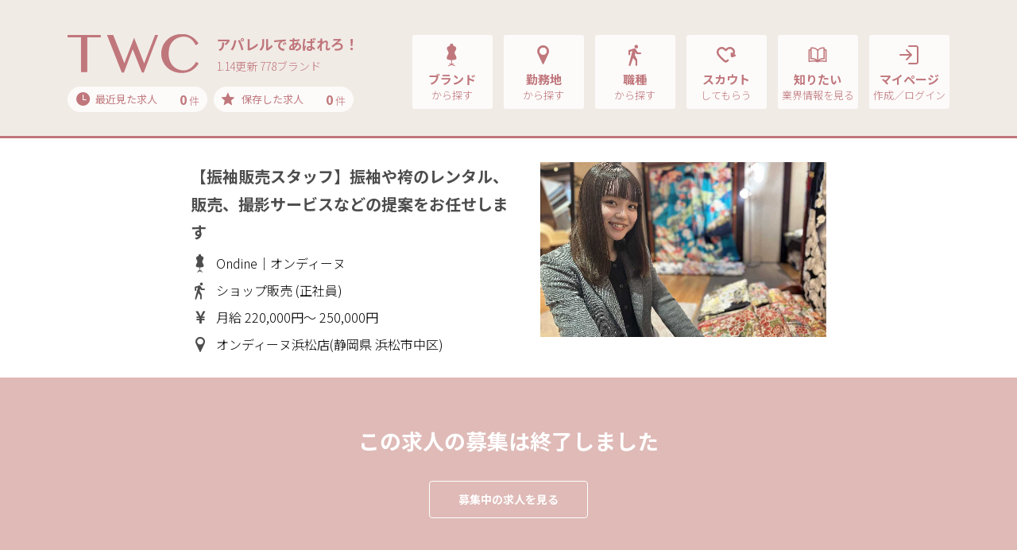

--- FILE ---
content_type: text/html; charset=UTF-8
request_url: https://www.t-w-c.net/detail/222620/
body_size: 69222
content:
<!DOCTYPE html>
<html lang="ja">

<head>
    <meta charset="utf-8">

    <script type="text/javascript">
        var google_tag_params = {
            job_id: "",
            job_pagetype: "home",
            job_totalvalue: ""
        };
    </script>
    <!-- Google Tag Manager -->
    <script>
        (function(w, d, s, l, i) {
            w[l] = w[l] || [];
            w[l].push({
                'gtm.start': new Date().getTime(),
                event: 'gtm.js'
            });
            var f = d.getElementsByTagName(s)[0],
                j = d.createElement(s),
                dl = l != 'dataLayer' ? '&l=' + l : '';
            j.async = true;
            j.src =
                'https://www.googletagmanager.com/gtm.js?id=' + i + dl;
            f.parentNode.insertBefore(j, f);
        })(window, document, 'script', 'dataLayer', 'GTM-KLTVZDH');
    </script>
    <!-- End Google Tag Manager -->

    <meta name="viewport" content="width=device-width, initial-scale=1, shrink-to-fit=no,user-scalable=no">
    <!-- ▼ページタイトル -->
            <!-- ▽ページタイトル　全般 -->
        <title>【振袖販売スタッフ】振袖や袴のレンタル、販売、撮影サービスなどの提案をお任せします｜TWC</title>
        <!-- ▲//ページタイトル -->
    <meta name="author" content="STAFF BRIDGE">
    <meta name="copyright" content="Copyright STAFF BRIDGE">

            <link rel="canonical" href="https://www.t-w-c.net/detail/222620/">
    
    <!-- ▼検索エンジン -->
            <!-- ▽検索エンジンあり用 -->
                    <!-- ▽検索エンジンあり用　全般 -->
                            <meta name="description" content="【振袖販売スタッフ】振袖や袴のレンタル、販売、撮影サービスなどの提案をお任せします。TWCはアパレル・コスメ・ファッションの求人・転職情報サイトで学生・業界未経験歓迎の求人も多数取扱い！手厚い採用サポートや就職ノウハウも充実！あなたもあこがれのアパレルブランド・職場でアルバイト、就職、転職してみませんか？">
                        <meta name="robots" content="index,follow">
            <meta property="og:locale" content="ja_JP">
            <meta property="og:site_name" content="TWC">
                            <meta property="og:type" content="article">
                <meta property="og:title" content="【振袖販売スタッフ】振袖や袴のレンタル、販売、撮影サービスなどの提案をお任せします｜TWC">
                                        <meta property="og:description" content="【振袖販売スタッフ】振袖や袴のレンタル、販売、撮影サービスなどの提案をお任せします。TWCはアパレル・コスメ・ファッションの求人・転職情報サイトで学生・業界未経験歓迎の求人も多数取扱い！手厚い採用サポートや就職ノウハウも充実！あなたもあこがれのアパレルブランド・職場でアルバイト、就職、転職してみませんか？">
                        <meta property="og:url" content="https://www.t-w-c.net/detail/222620/">
            <meta name="twitter:card" content="summary">
                <!-- ▲//検索エンジン -->
    <link rel="apple-touch-icon" sizes="192x192" href="/application/assets/images/favicons/touch-icon.png">
    <link rel="shortcut icon" href="/application/assets/images/favicons/touch-icon.png">
    <link rel="icon" type="image/png" href="/application/assets/images/favicons/favicon-16x16.png">
    <meta name="theme-color" content="#ffffff">
    <!-- Bootstrap core CSS -->
    <link href="https://fonts.googleapis.com/css?family=Noto+Sans+JP:300,400,700&display=swap" rel="stylesheet">
    <link href="/application/assets/lib/font-twcicon/twcicon.css?20260114-2203" rel="stylesheet">
    <link href="/application/assets/lib/bootstrap/css/bootstrap.css" rel="stylesheet">
    <link href="/application/assets/lib/bootstrap/css/bootstrap-print.css" rel="stylesheet">
    <link href="/application/assets/lib/drawer/drawer.css" rel="stylesheet">
    <link href="/application/assets/lib/remodal/remodal.css" rel="stylesheet">
    <link href="/application/assets/lib/remodal/remodal-default-theme.css" rel="stylesheet">
    <link href="/application/assets/lib/owlcarousel/assets/owl.carousel.css" rel="stylesheet">
    <link href="/application/assets/lib/owlcarousel/assets/owl.theme.default.css" rel="stylesheet">
    <!-- Custom styles for this template -->
    <link href="/application/assets/css/style.css?20260114-2203" rel="stylesheet">

        <script src="//code.jquery.com/jquery-2.1.0.min.js" type="text/javascript"></script>
    <script src="https://cdnjs.cloudflare.com/ajax/libs/iScroll/5.1.3/iscroll.min.js"></script>
    <script src="/application/assets/lib/tether.min.js"></script>
    <script src="/application/assets/lib/bootstrap/js/bootstrap.min.js"></script>
    <!-- IE10 viewport hack for Surface/desktop Windows 8 bug -->
    <script src="/application/assets/lib/ie10-viewport-bug-workaround.js"></script>
    <script src="/application/assets/lib/drawer/drawer.js"></script>
    <script src="/application/assets/lib/match-height/jquery.matchHeight.js"></script>
    <script src="/application/assets/lib/remodal/remodal.min.js"></script>

    <!-- ▼slider js -->
    <link rel="stylesheet" href="/application/assets/lib/swiper/swiper.min.css">
    <script src="/application/assets/lib/swiper/swiper.min.js"></script>
    <!-- ▲//slider js -->

    <!-- ▼croppie js -->
    <link href="/application/assets/lib/croppie/croppie.min.css" rel="stylesheet">
    <script src="/application/assets/lib/croppie/croppie.js"></script>
    <!-- ▲//croppie js -->

    <script src="/application/assets/lib/jquery.cookie.js"></script>
    <script src="/application/assets/js/jquery.maxlength.js"></script>
    <script src="/application/assets/js/jquery.blockUI.js"></script>
    <script src="/application/assets/js/slaker-linkage-select.js"></script>
    <script src="/application/assets/js/lazysizes.min.js"></script>
    <script src="/application/assets/js/ls.unveilhooks.min.js"></script>
    <link href="/application/assets/css/system.css?20260114-2203" rel="stylesheet">
    <script src="/application/assets/js/selectize.js"></script>
    <script src="/application/assets/lib/plyr/plyr.min.js"></script>
    <link rel="stylesheet" href="/application/assets/lib/plyr/plyr.css">
    <script src="/application/assets/js/system.js"></script>
    
        

        <link href="/application/assets/css/selectize.css?20260114-2203" rel="stylesheet">
    <link href="/application/assets/css/selectize-custom.css?20260114-2203" rel="stylesheet">

    
    <script type="text/javascript">
        var modal_open_url = "/mypage/ajax/upload_modal/";
        var image_open_url = "/mypage/ajax/get_image/";
    </script>
    <script src="/application/assets/js/file/_form.js"></script>
    <script src="/application/assets/js/file/modal.js"></script>
    <script src="/application/assets/js/icropper.js"></script>
    <link rel="stylesheet" href="/application/assets/css/icropper.css">


    <!-- Rtoaster基本コード-->
            <!-- 全般 -->
        <script type="text/javascript" src="//js.rtoaster.jp/Rtoaster.js"></script>
        <script type="text/javascript">
            Rtoaster.init("RTA-d012-b3f8eea8e863");
            Rtoaster.track();
        </script>
        <!-- //ここまで、Rtoaster基本コード-->

    <script src="/application/assets/js/slider.js"></script>

</head>

<body class="drawer drawer--right sec parts jobdetail end " id="parts" >

    <!-- Google Tag Manager (noscript) -->
    <noscript><iframe src="https://www.googletagmanager.com/ns.html?id=GTM-KLTVZDH" height="0" width="0" style="display:none;visibility:hidden"></iframe></noscript>
    <!-- End Google Tag Manager (noscript) -->

    <!-- ▼ナビゲーションSP -->
            <!-- ▽ナビゲーションSP　全般 -->
        <header role="banner" class="drawer-banner">
            
                                    <!-- ↓ナビゲーションSP　全般（ログイン前） -->
                    <nav class="drawer-nav" role="navigation">
                        <ul class="drawer-menu">
                            <li>
                                <button type="button" class="drawer-toggle drawer-hamburger"> <span class="sr-only">toggle navigation</span> <span class="drawer-hamburger-icon"></span> </button>
                            </li>
                            <li>
                                <div class="btn-2-list">
                                    <div class="rows">
                                        <div class="row-eq-height">
                                            <div class="btn-group"><a class="btn btn-normal-2" href="/reg/">マイページ作成</a></div>
                                            <div class="btn-group"><a class="btn btn-normal-2" href="/member/member_login/login/">ログイン</a></div>
                                        </div>
                                    </div>
                                </div>
                            </li>
                            <li class="ttls">
                                求人を探す
                            </li>
                            <li><a class="drawer-menu-item" href="/brand/"><i class="icon-brand"></i>ブランド<span class="sub">から探す</span></a></li>
                            <li><a class="drawer-menu-item" href="/area/"><i class="icon-pin"></i>勤務地<span class="sub">から探す</span></a></li>
                            <li><a class="drawer-menu-item" href="/job/"><i class="icon-walk"></i>職種<span class="sub">から探す</span></a></li>
                            <li><a class="drawer-menu-item" href="/word/"><i class="icon-books"></i>話題のワード特集<span class="sub">から探す</span></a></li>
                            <li><a class="drawer-menu-item" href="/special/"><i class="icon-diamond"></i>話題のブランド特集<span class="sub">から探す</span></a></li>
                            <li><a class="drawer-menu-item" href="/recently/"><i class="icon-time"></i>最近見た求人<span class="count"><span class="recently-count bold">0</span> 件</span></a></li>
                            <li><a class="drawer-menu-item" href="/stock/"><i class="icon-star"></i>保存した求人<span class="count"><span class="bold">0</span> 件</span></a></li>
                            <li class="ttls">
                                お役立ち情報
                            </li>
                            <li><a class="drawer-menu-item" href="/scout/"><i class="icon-heart"></i>TWCスカウト</a></li>
                            <li><a class="drawer-menu-item" href="/topics/"><i class="icon-book"></i>TWCトピックス</a></li>
                            <li><a class="drawer-menu-item" href="/guide/"><i class="icon-beginner"></i>初めてご利用の方へ</a></li>
                            <li><a class="drawer-menu-item" href="/help/qanda/"><i class="icon-help"></i>よくある質問Q&amp;A</a></li>
                            <li><a class="drawer-menu-item" href="/contact/"><i class="icon-message"></i>問い合わせ</a></li>
                        </ul>
                    </nav>
                
                    </header>
        <!-- ▲//ナビゲーションSP -->
    <main role="main">
        <!-- ▼ナビゲーションPC -->
                                    <!-- ▽ナビゲーションPC 全般 -->
                <!-- ↓ナビゲーションPC 全般（ログイン前、indeedログイン前） -->
                                    <nav class="navbar navbar-toggleable-md navbar-inverse navbar-custom">
                        <button type="button" class="drawer-toggle drawer-hamburger"> <span class="drawer-hamburger-icon"></span> </button>
                        <div class="container">
                            <div class="logo-group">
                                <div class="logos">
                                    <a class="navbar-brand" href="/">
                                        <img src="/application/assets/images/global/logo-image-p.svg" alt="TWC">                                    </a>
                                                                        <div class="copy">
                                        <div class="title">アパレルであばれろ！</div>
                                        <div class="update">1.14更新 778ブランド</div>
                                    </div>
                                                                    </div>
                                <div class="cookie-data">
                                    <div class="rows">
                                        <div class="groups"><a href="/recently/"><span class="ttls"><i class="icon-time"></i>最近見た求人</span><span class="count"><span class="recently-count bold">0</span> 件</span></a></div>
                                        <div class="groups"><a href="/stock/"><span class="ttls"><i class="icon-star"></i>保存した求人</span><span class="count"><span class="stock_count bold">0</span> 件</span></a></div>
                                    </div>
                                </div>
                            </div>
                            <div class="collapse navbar-collapse" id="navbarCollapse">
                                <ul class="nav navbar-nav ml-auto">
                                    <li class="nav-item">
                                        <div class="adjust-box"><a class="nav-link" href="/brand/">
                                                <div class="set">
                                                    <div class="groups"><i class="icon-brand"></i>ブランド<span class="sub">から探す</span></div>
                                                </div>
                                            </a> </div>
                                    </li>
                                    <li class="nav-item">
                                        <div class="adjust-box"><a class="nav-link" href="/area/">
                                                <div class="set">
                                                    <div class="groups"><i class="icon-pin"></i>勤務地<span class="sub">から探す</span></div>
                                                </div>
                                            </a> </div>
                                    </li>
                                    <li class="nav-item">
                                        <div class="adjust-box"><a class="nav-link" href="/job/">
                                                <div class="set">
                                                    <div class="groups"><i class="icon-walk"></i>職種<span class="sub">から探す</span></div>
                                                </div>
                                            </a> </div>
                                    </li>
                                    <li class="nav-item">
                                        <div class="adjust-box"><a class="nav-link" href="/scout/">
                                                <div class="set">
                                                    <div class="groups"><i class="icon-heart"></i>スカウト<span class="sub">してもらう</span></div>
                                                </div>
                                            </a> </div>
                                    </li>
                                    <li class="nav-item">
                                        <div class="adjust-box"><a class="nav-link" href="/topics/">
                                                <div class="set">
                                                    <div class="groups"><i class="icon-book"></i>知りたい<span class="sub">業界情報を見る</span></div>
                                                </div>
                                            </a> </div>
                                    </li>
                                    <li class="nav-item">
                                        <div class="adjust-box"><a class="nav-link" href="/member/member_login/login/">
                                                <div class="set">
                                                    <div class="groups"><i class="icon-login"></i>マイページ<span class="sub">作成／ログイン</span></div>
                                                </div>
                                            </a>
                                        </div>
                                    </li>
                                </ul>
                            </div>
                        </div>
                    </nav>
                

                            <!-- ▲//ナビゲーションPC --><div class="main">
    <section class="job-detail-section pb-0">
        <section class="job-detail-header">
            <div class="container">
                <div class="inner">
                    
<div class="row">
	<div class="col-12 col-md-5 order-md-2">
    	<div class="img ">
		    	    	<img src="/application/upload/common/member_picture/member_picture_20230202e063832d7d6639d00ac83991076ebc98fe90a56b.jpg" alt="">
				    	</div>
    </div>
    <div class="col-12 col-md-7 order-md-1">
        <h1 class="h5up md-h3 title">【振袖販売スタッフ】振袖や袴のレンタル、販売、撮影サービスなどの提案をお任せします</h1>
        <div class="conditions">
        	<div>
            	<i class="icon-brand"></i>Ondine｜オンディーヌ            </div>
            <div>
            	<i class="icon-walk"></i>
            	                	ショップ販売                                                                (正社員)
                            </div>
        	<div>
            	<i class="icon-money"></i>
            	                	月給                                                	220,000円～
                                                	250,000円
                            </div>
            <div>
            	<i class="icon-pin"></i>
            	                	オンディーヌ浜松店(静岡県 浜松市中区)
            	            </div>
        </div>
    </div>
</div>

                </div>
            </div>
        </section>
        <section class="job-detail-end module-small md-module-medium mb-4">
            <div class="container">
                <div class="title-group">
                    <h2 class="h4 md-h2up title">この求人の募集は終了しました</h2>
                </div>
                <div class="btn-1-list sizeS">
                                        <div><a href="/search-detail/search_all/" class="btn md-medium-up btn-normal-2">募集中の求人を見る</a></div>
                </div>
            </div>
        </section>

        <section class="job-detail-data fixed-area module-small pt-2 pt-md-4up">
            <div class="container">
                <section class="form-layout">

                        <div class="group">
        <div class="labels normal d-none d-lg-block">
            <h2 class="h5">チェックポイント</h2>
        </div>
        <div class="input-list max-width xmd-width-full nobg">
            <div class="job-detail-point">
                <div class="rows">
                    <div class="row-eq-height">
                                                    <div class="cover">
                                <div class="bg-clip">
                                    <div class="bg" style="background-image: url('https://cm.staff-b.com/uploads/brand/5048/croped_57c9d53f5d45557b20c12db63b4c41b1.jpg')"></div>
                                </div>
                            </div>
                                                <div class="list">
                                                                                                <div>着物や和の文化に興味をお持ちの方、挑戦したい方歓迎</div>
                                                                                                                                <div>経験｜接客・販売経験必須！きもの業界未経験でもOK</div>
                                                                                                                                <div>20～50代と幅広い年代のスタッフが活躍中</div>
                                                                                    </div>
                    </div>
                </div>
            </div>
        </div>
    </div>

<div class="group">
    <div class="labels normal">
        <h2 class="h5">給料</h2>
        <span class="job-details-sp h5">
                            月給                                        220,000円～
                                        250,000円
                    </span>
    </div>
        <div class="input-list max-width ">
        <div class="job-details ">
            <div class="titles">
                <span class="h5">
                                            月給                                                                220,000円～
                                                                250,000円
                                    </span>
            </div>
            <div class="text">■年俸制<br />年俸264～300万円（月額22～25万円）<br />※経験・スキルを考慮の上決定いたします<br />※月42時間の時間外固定手当が含まれております<br />※?社3ヶ?＋給与締め?までは、試用期間（待遇に変更なし）</div>
        </div>
        <div class="job-input-tag">
            <span class="tagname">交通費すべて支給</span><span class="tagname">昇給あり</span>        </div>
    </div>
</div>

<div class="group">
    <div class="labels normal">
        <h2 class="h5">雇用形態</h2>
                            <span class="job-details-sp h5">正社員</span>
            </div>
        <div class="input-list max-width ">
        <div class="job-details ">
                                        <div class="titles"><span class="h5">正社員</span></div>
                        <div class="text">・給与改定年1回<br />・インセンティブあり</div>
        </div>
        <div class="job-input-tag">
            <span class="tagname">社員登用あり</span>        </div>

    </div>
</div>

<div class="group">
    <div class="labels normal">
        <h2 class="h5">勤務時間</h2>
        <span class="job-details-sp h5">
                        10:00～20:00<span class="sub">（1日実働8時間）</span>
        </span>
    </div>
        <div class="input-list max-width ">
        <div class="job-details ">
            <div class="titles">
                <span class="h5">
                    10:00～20:00                    <span class="sub">
                        1日実働8時間                    </span>
                </span>
            </div>
            <div class="text">休憩60分<br />シフト制（早番：10:00 ～ 19:00、遅番：11:00 ～ 20:00）<br />※月間総労働時間166.66時間／標準労働時間：1日8時間<br />※土日祝日は原則出勤になります<br />※月単位でシフトを提出していただきます。</div>
        </div>
        <div class="job-input-tag">
                    </div>
    </div>
</div>

    <div class="group">
        <div class="labels normal">
            <h2 class="h5">休日・休暇</h2>
        </div>
        <div class="input-list max-width">
                            <div class="job-details">
                    <div class="text">月8～10日程度<br />※年間休日115日相当+有給計画取得5日間<br />※店舗により、毎週水曜もしくは火曜日が定休日になります<br />・有給休暇<br />・慶弔休暇<br />・産休育休制度</div>
                </div>
                        <div class="job-input-tag">
                <span class="tagname">週休2日制</span><span class="tagname">年間休日110日以上</span>            </div>
        </div>
    </div>

<div class="group">
            <div class="labels normal">
            <h2 class="h5">勤務地</h2><span class="h5 job-details-sp"><span>オンディーヌ浜松店</span></span><a href="https://maps.google.co.jp/maps?&q=静岡県浜松市中区相生町" target="_blank" rel="nofollow" class="d-md-none btn mini-up btn-normal-7 inline-mini smx-inline-mini-pd font-2 smx-font-4">地 図</a>
        </div>
        <div class="input-list max-width">
            <div class="job-details">
                <div class="titles"><span class="h5">オンディーヌ浜松店</span></div>
                <div class="text address">
                    <span>静岡県浜松市中区相生町12-8《車通勤可》</span>
                    <a href="https://maps.google.co.jp/maps?&q=静岡県浜松市中区相生町" target="_blank" rel="nofollow" class="d-none d-md-inline-block btn mini-up btn-normal-7 inline-mini smx-inline-mini-pd font-2 smx-font-4">地 図</a>
                </div>
            </div>
            <div class="icons-condition">
                                    <div>
                        <i class="icon-train"></i>
                        浜松駅                    </div>
                                            </div>

                    </div>
        </div>
        <div class="group">
            <div class="labels normal">
                <h2 class="h5">仕事内容</h2>
                <span class="job-details-sp h5">
                                            ショップ販売                                    </span>
            </div>
                        <div class="input-list max-width ">
                <div class="job-details ">
                    <div class="titles">
                        <span class="h5">
                                                            ショップ販売                                                    </span>
                    </div>
                    <div class="text">振袖レンタル・販売の「Ondine（オンディーヌ）」にて、振袖や袴のレンタル、販売、付随する撮影サービスなどをご提案するお仕事をお任せします。<br /><br />具体的には、振袖・袴のコーディネートをご提案。「トレンドのものがいい」「自分らしい色を選びたい」などお客様のご要望をヒアリングし、"最高の一着"をご案内します。付随する写真撮影サービスまで含め、トータルにサポートしていきます。<br /><br />★接客以外に、SNSやホームページの更新・DMやカタログの送付・イベントや着付け教室のご案内など、いろいろな角度からお客様にアプローチ。着物の楽しさやイベントのワクワク感をお届けし、ニーズを引出していきましょう！</div>
                </div>
                <div class="job-input-tag">
                    <span class="tagname">ノルマなし</span><span class="tagname">上場企業</span>                </div>
            </div>
        </div>

                            <div class="group">
                <div class="labels normal">
                    <h2 class="h5">応募資格<br class="d-none d-md-block">求める人物像</h2>
                </div>
                <div class="input-list max-width">
                                            <div class="job-details">
                            <div class="text">■接客、販売、サービス業の経験（必須）<br />■呉服・きもの業界未経験OK！<br />■PCスキル：簡単な店内POP(掲示物)の作成、Excelで作表が出来るレベル<br />■土日祝日勤務できる方<br /><br />1ヶ月後には1人で業務ができることを目指していただきます。専門知識などは研修でしっかりお伝えするので、着物業界未経験の方もご安心ください！覚えられるか不安…と思う方もいるかもしれませんが、在籍しているほとんどのスタッフが未経験でスタートしています◎<br />きものに馴染みがない方でもイチから丁寧にお教えしますので、安心して飛び込んできてください！</div>
                        </div>
                                        <div class="job-input-tag">
                        <span class="tagname">未経験OK</span><span class="tagname">経験者優遇</span><span class="tagname">学歴不問</span>                    </div>
                </div>
            </div>
        
                            <div class="group">
                <div class="labels normal">
                    <h2 class="h5">待遇・福利厚生</h2>
                </div>
                <div class="input-list max-width">
                                            <div class="job-details">
                            <div class="text">・各種社会保険完備（雇用、労災、健康、厚生年金）<br />・昇給/給与改定年1回（4月）<br />・社員割引制度<br />・各種給付（慶弔・傷病・災害見舞金）<br />・正社員登用制度<br />・教育研修プログラム<br />・社員持株会<br /><br />※東証 上場場の安定企業なので、安心して長期で働けます<br /><br />【働く環境】<br />20代～50代の幅広い世代が活躍しています！年齢層は幅広いですが、仲が良い職場が特徴です。新しい発想や意見をどんどん発信できる社風も魅力です◎<br /><br />また、90％以上のスタッフが未経験からチャレンジしています。未経験の不安な気持ちを汲み取りながら指導しますので、「新しい環境になるのが不安」という方も安心して飛び込んで来てください！</div>
                        </div>
                                        <div class="job-input-tag">
                        <span class="tagname">社会保険完備</span><span class="tagname">産休・育休の実績あり</span><span class="tagname">第二新卒歓迎</span><span class="tagname">Uターン・IターンOK</span>                    </div>
                </div>
            </div>
        
                            <div class="group">
                <div class="labels normal">
                    <h2 class="h5">制服・社販</h2>
                </div>
                <div class="input-list max-width">
                                            <div class="job-details">
                            <div class="text">・制服貸与<br />・社員割引制度あり<br /><br />＜感染対策について＞<br />●従業員／来店客の検温実施<br />●定期的な洗浄・消毒<br />●飛沫防止パーテーション・ビニールカーテン等仕切り設置<br />●マスク着用徹底<br />●フェイスシールド着用<br />●座席の間隔１メートル以上</div>
                        </div>
                                        <div class="job-input-tag">
                        <span class="tagname">制服一部支給</span><span class="tagname">社割制度あり</span>                    </div>
                </div>
            </div>
                <div class="group">
            <div class="labels normal">
                <h2 class="h5">会社概要</h2>
            </div>
            <div class="input-list max-width nobg">
                <div class="job-details-table">
                    <table class="tb-details">
                        <tbody>
                            <tr>
                                <th>企業名</th>
                                <td>
                                                                        <div>株式会社 一蔵</div>
                                </td>
                            </tr>
                            <tr class="line-height-up">
                                <th>本社</th>
                                <td>
                                    <div>
                                                                                                                                                                                                                                                東京都千代田区神田須田町2-5京王神田須田町ビル7階                                    </div>
                                                                    </td>
                            </tr>
                                                                                                                    <tr>
                                    <th>資本金</th>
                                    <td>
                                        <div>50,000千円</div>
                                    </td>
                                </tr>
                                                                                                                    <tr>
                                    <th>ホームページ</th>
                                    <td>
                                        <div><a href="http://www.ichikura.jp/ja/index.html" target="_blank" rel="nofollow" class="hov_color-dpink">http://www.ichikura.jp/ja/index.html</a></div>
                                    </td>
                                </tr>
                                                    </tbody>
                    </table>
                </div>
            </div>
        </div>
                            <div class="group">
                <div class="labels normal">
                    <h2 class="h5">応募方法</h2>
                </div>
                <div class="input-list max-width">
                                            <div class="job-details">
                            <div class="text">■選考の流れ<br />【STEP1】「応募する」ボタンよりご応募ください<br />【STEP2】入力いただいた内容を元に、書類選考と必要に応じてお電話またはメールでのヒアリングをさせていただきます<br />　※応募後、3営業日以内でご連絡します<br />【STEP3】面接（1～2回を予定）<br />【STEP4】内定（入社日はご相談に応じます）<br /><br />会社や採用情報の詳細は<strong><a href="https://www.t-w-c.net/special/ichikura/"target="_blank"><u>一蔵の採用ページ</u></a></strong>をご覧ください。</div>
                        </div>
                                        <div class="job-input-tag">
                                            </div>
                </div>
            </div>
        
                </section>
            </div>
        </section>

        <section class="section-recommend module-small md-module-medium pb50 sm-pb150">
            <div class="container">

                                                                    <section class="slide-scroll">
                        <h3 class="h5 md-h3 title">一蔵のブランド一覧<span class="more d-none d-xl-block"><a href="/brand/5010/company/">全部見る<i class="icon-arrow-forward"></i></a></span></h3>
                                                    <div class="swiper-custom-parent" id="carousel-brand">
                                <div class="job-group brands swiper-container">
                                    <div class="swiper-wrapper">
                                                                                    <div class="swiper-slide">
                                                <div class="brand-cover-group"> <a href="/brand/5148/">
                                                        <div class="bg-clip">
                                                            <div class="bg" style="background-image: url('https://cm.staff-b.com/uploads/brand/5794/croped_bd3f382ded7a23163d5cef19a9baea0f.jpg')"></div>
                                                                                                                    </div>
                                                        <span class="caption">株式会社 一蔵（本社募集）</span>
                                                    </a> </div>
                                            </div>
                                                                                    <div class="swiper-slide">
                                                <div class="brand-cover-group"> <a href="/brand/5011/">
                                                        <div class="bg-clip">
                                                            <div class="bg" style="background-image: url('https://cm.staff-b.com/uploads/brand/5534/croped_6183181afb8c310c445e94bd13ad9b66.jpg')"></div>
                                                                                                                    </div>
                                                        <span class="caption">ICHIKURA  wedding</span>
                                                    </a> </div>
                                            </div>
                                                                                    <div class="swiper-slide">
                                                <div class="brand-cover-group"> <a href="/brand/2816/">
                                                        <div class="bg-clip">
                                                            <div class="bg" style="background-image: url('https://cm.staff-b.com/uploads/brand/3907/croped_f1c0ba1c7fd02a7788770a378fe1beb6.jpg')"></div>
                                                                                                                    </div>
                                                        <span class="caption">ICHIKURA</span>
                                                    </a> </div>
                                            </div>
                                                                                <div class="swiper-slide mores">
                                            <div class="groups"> <a href="/brand/5010/company/">
                                                    <div class="arrows"><i class="icon-arrow-forward"></i></div>
                                                    <div class="more-text">もっと見る</div>
                                                </a> </div>
                                        </div>
                                    </div>
                                </div>
                                <div class="swiper-button-next">&gt;</div>
                                <div class="swiper-button-prev">&lt;</div>
                            </div>
                                            </section>
                                <!-- 以下、Rtoaster埋め込みタグ// -->
                <section class="slide-scroll" id="rt_detail_brand_recommend" style="display:none;">
                    <h3 class="h5 md-h3 title">Ondineと一緒に見られているブランド</h3>
                    <div class="swiper-custom-parent" id="rtoaster-brand">
                        <div class="job-group brands swiper-container">
                            <div class="swiper-wrapper">
                                <div class="swiper-slide">
                                    <div class="brand-cover-group" id="rt_detail_brand_recommend_1">
                                    </div>
                                </div>
                                <div class="swiper-slide">
                                    <div class="brand-cover-group" id="rt_detail_brand_recommend_2">
                                    </div>
                                </div>
                                <div class="swiper-slide">
                                    <div class="brand-cover-group" id="rt_detail_brand_recommend_3">
                                    </div>
                                </div>
                                <div class="swiper-slide">
                                    <div class="brand-cover-group" id="rt_detail_brand_recommend_4">
                                    </div>
                                </div>
                                <div class="swiper-slide">
                                    <div class="brand-cover-group" id="rt_detail_brand_recommend_5">
                                    </div>
                                </div>
                                <div class="swiper-slide">
                                    <div class="brand-cover-group" id="rt_detail_brand_recommend_6">
                                    </div>
                                </div>
                                <div class="swiper-slide">
                                    <div class="brand-cover-group" id="rt_detail_brand_recommend_7">
                                    </div>
                                </div>
                                <div class="swiper-slide">
                                    <div class="brand-cover-group" id="rt_detail_brand_recommend_8">
                                    </div>
                                </div>
                                <div class="swiper-slide">
                                    <div class="brand-cover-group" id="rt_detail_brand_recommend_9">
                                    </div>
                                </div>
                                <div class="swiper-slide">
                                    <div class="brand-cover-group" id="rt_detail_brand_recommend_10">
                                    </div>
                                </div>
                                <div class="swiper-slide">
                                    <div class="brand-cover-group" id="rt_detail_brand_recommend_11">
                                    </div>
                                </div>
                                <div class="swiper-slide">
                                    <div class="brand-cover-group" id="rt_detail_brand_recommend_12">
                                    </div>
                                </div>
                            </div>
                        </div>
                        <div class="swiper-button-next">&gt;</div>
                        <div class="swiper-button-prev">&lt;</div>
                    </div>
                </section>
                <section class="slide-scroll" id="rt_detail_job_item_recommend" style="display:none;">
                    <h3 class="h5 md-h3 title">同じエリアで一緒に見られている求人</h3>
                    <div class="swiper-custom-parent" id="rtoaster-area">
                        <div class="job-group jobs swiper-container">
                            <div class="swiper-wrapper">
                                <div class="swiper-slide">
                                    <div class="groups" id="rt_detail_job_item_recommend_1">
                                    </div>
                                </div>
                                <div class="swiper-slide">
                                    <div class="groups" id="rt_detail_job_item_recommend_2">
                                    </div>
                                </div>
                                <div class="swiper-slide">
                                    <div class="groups" id="rt_detail_job_item_recommend_3">
                                    </div>
                                </div>
                                <div class="swiper-slide">
                                    <div class="groups" id="rt_detail_job_item_recommend_4">
                                    </div>
                                </div>
                                <div class="swiper-slide">
                                    <div class="groups" id="rt_detail_job_item_recommend_5">
                                    </div>
                                </div>
                                <div class="swiper-slide">
                                    <div class="groups" id="rt_detail_job_item_recommend_6">
                                    </div>
                                </div>
                                <div class="swiper-slide">
                                    <div class="groups" id="rt_detail_job_item_recommend_7">
                                    </div>
                                </div>
                                <div class="swiper-slide">
                                    <div class="groups" id="rt_detail_job_item_recommend_8">
                                    </div>
                                </div>
                                <div class="swiper-slide">
                                    <div class="groups" id="rt_detail_job_item_recommend_9">
                                    </div>
                                </div>
                                <div class="swiper-slide">
                                    <div class="groups" id="rt_detail_job_item_recommend_10">
                                    </div>
                                </div>
                                <div class="swiper-slide">
                                    <div class="groups" id="rt_detail_job_item_recommend_11">
                                    </div>
                                </div>
                                <div class="swiper-slide">
                                    <div class="groups" id="rt_detail_job_item_recommend_12">
                                    </div>
                                </div>
                            </div>
                        </div>
                        <div class="swiper-button-next up">&gt;</div>
                        <div class="swiper-button-prev up">&lt;</div>
                    </div>
                </section>
                <section class="slide-scroll" id="rt_detail_job_user_recommend" style="display:none;">
                    <h3 class="h5 md-h3 title">あなたにオススメの求人</h3>
                    <div class="swiper-custom-parent" id="rtoaster-recommend">
                        <div class="job-group jobs swiper-container">
                            <div class="swiper-wrapper">
                                <div class="swiper-slide">
                                    <div class="groups" id="rt_detail_job_user_recommend_1">
                                    </div>
                                </div>
                                <div class="swiper-slide">
                                    <div class="groups" id="rt_detail_job_user_recommend_2">
                                    </div>
                                </div>
                                <div class="swiper-slide">
                                    <div class="groups" id="rt_detail_job_user_recommend_3">
                                    </div>
                                </div>
                                <div class="swiper-slide">
                                    <div class="groups" id="rt_detail_job_user_recommend_4">
                                    </div>
                                </div>
                                <div class="swiper-slide">
                                    <div class="groups" id="rt_detail_job_user_recommend_5">
                                    </div>
                                </div>
                                <div class="swiper-slide">
                                    <div class="groups" id="rt_detail_job_user_recommend_6">
                                    </div>
                                </div>
                                <div class="swiper-slide">
                                    <div class="groups" id="rt_detail_job_user_recommend_7">
                                    </div>
                                </div>
                                <div class="swiper-slide">
                                    <div class="groups" id="rt_detail_job_user_recommend_8">
                                    </div>
                                </div>
                                <div class="swiper-slide">
                                    <div class="groups" id="rt_detail_job_user_recommend_9">
                                    </div>
                                </div>
                                <div class="swiper-slide">
                                    <div class="groups" id="rt_detail_job_user_recommend_10">
                                    </div>
                                </div>
                                <div class="swiper-slide">
                                    <div class="groups" id="rt_detail_job_user_recommend_11">
                                    </div>
                                </div>
                                <div class="swiper-slide">
                                    <div class="groups" id="rt_detail_job_user_recommend_12">
                                    </div>
                                </div>
                            </div>
                        </div>
                        <div class="swiper-button-next up">&gt;</div>
                        <div class="swiper-button-prev up">&lt;</div>
                    </div>
                </section>
                <!-- //ここまで、Rtoaster埋め込みタグ -->
                <!-- Rtoaster 閲覧履歴カウント用（非表示要素） -->
                <section id="rt_top_job_recommend">
                    <div id="rt_top_job_recommend_1" style="display:none;"></div>
                    <div id="rt_top_job_recommend_2" style="display:none;"></div>
                    <div id="rt_top_job_recommend_3" style="display:none;"></div>
                    <div id="rt_top_job_recommend_4" style="display:none;"></div>
                    <div id="rt_top_job_recommend_5" style="display:none;"></div>
                    <div id="rt_top_job_recommend_6" style="display:none;"></div>
                    <div id="rt_top_job_recommend_7" style="display:none;"></div>
                    <div id="rt_top_job_recommend_8" style="display:none;"></div>
                    <div id="rt_top_job_recommend_9" style="display:none;"></div>
                    <div id="rt_top_job_recommend_10" style="display:none;"></div>
                    <div id="rt_top_job_recommend_11" style="display:none;"></div>
                    <div id="rt_top_job_recommend_12" style="display:none;"></div>
                    <div id="rt_top_job_recommend_13" style="display:none;"></div>
                    <div id="rt_top_job_recommend_14" style="display:none;"></div>
                    <div id="rt_top_job_recommend_15" style="display:none;"></div>
                    <div id="rt_top_job_recommend_16" style="display:none;"></div>
                    <div id="rt_top_job_recommend_17" style="display:none;"></div>
                    <div id="rt_top_job_recommend_18" style="display:none;"></div>
                    <div id="rt_top_job_recommend_19" style="display:none;"></div>
                    <div id="rt_top_job_recommend_20" style="display:none;"></div>
                    <div id="rt_top_job_recommend_21" style="display:none;"></div>
                    <div id="rt_top_job_recommend_22" style="display:none;"></div>
                    <div id="rt_top_job_recommend_23" style="display:none;"></div>
                    <div id="rt_top_job_recommend_24" style="display:none;"></div>
                    <div id="rt_top_job_recommend_25" style="display:none;"></div>
                </section>
                <!-- //ここまで、Rtoaster 閲覧履歴カウント用（非表示要素） -->
            </div>
        </section>
    </section>
    <footer class="module-medium">
    <section class="footer-section">
        <div class="container">
            <div class="logo"><a href="/"><img src="/application/assets/images/global/logo-image.svg" alt="TWC"></a></div>
            <div class="copy">アパレルであばれろ！</div>
            <div class="breadcrumbs__wrapper">
                <div class="breadcrumbs">
                    <div class="groups">
                    <div><a href="/">アパレル求人TOP</a></div>
                    <div><a href="/brand/5010/">Ondineのアパレル求人・転職情報</a></div><div>【振袖販売スタッフ】振袖や袴のレンタル、販売、撮影サービスなどの提案をお任せします</div>                    </div>
                </div>
                            </div>
        </div>
        <hr>
        <div class="container">
            <div class="fnav">
                <div class="rows">
                    <div class="row-eq-height start">
                        <div class="group">
                            <div class="ttls from-open"><span class="bold">求人を探す</span></div>
                            <div class="list to-open">
                                <div><a href="/brand/">ブランドから探す</a></div>
                                <div><a href="/area/">勤務地から探す</a></div>
                                <div><a href="/job/">職種から探す</a></div>
                                <div><a href="/special/">特集ページから探す</a></div>
                                <div><a href="/recently/">最近見た求人</a></div>
                                <div><a href="/stock/">保存した求人</a></div>
                                <div><a href="/search-detail/search_all/">募集中の求人一覧</a></div>
                                <div><a href="/search-detail/search_past/">募集終了求人一覧</a></div>
                            </div>
                        </div>
                        <div class="group">
                            <div class="ttls from-open"><span class="bold">マイページ</span></div>
                            <div class="list to-open">
                                <div><a href="/reg/">マイページ作成</a></div>
                                <div><a href="/member/member_login/login/">ログイン</a></div>
                            </div>
                        </div>
                        <div class="group">
                            <div class="ttls from-open"><span class="bold">お役立ち情報</span></div>
                            <div class="list to-open">
                                <div><a href="/scout/">TWCスカウト</a></div>
                                <div><a href="/topics/">TWCトピックス</a></div>
                                <div><a href="/word/">話題のワード特集</a></div>
                                <div><a href="/special/">話題のブランド特集</a></div>
                                <div><a href="/guide/">初めてご利用の方へ</a></div>
                                <div><a href="/help/qanda/">よくある質問Q&amp;A</a></div>
                                <div><a href="/contact/">問い合わせ</a></div>
                            </div>
                        </div>
                        <div class="group">
                            <div class="ttls from-open"><span class="bold">SNS</span></div>
                            <div class="list to-open">
                                <div><a href="https://www.instagram.com/twc_fashion/" target="_blank">Instagram</a></div>
                                <div><a href="https://www.facebook.com/sbeeeeee" target="_blank">facebook</a></div>
                                <div><a href="https://x.com/twc_staffbridge" target="_blank">X</a></div>
                            </div>
                        </div>
                        <div class="group">
                            <div class="ttls from-open">TWCについて</div>
                            <div class="list to-open">
                                <div><a href="/kiyaku/">利用規約</a></div>
                                <div><a href="/gaiyou/">会社概要</a></div>
                                <div><a href="/privacy/">個人情報保護方針</a></div>
                                <div><a href="/ad/">求人広告掲載のお申込み</a></div>
                            </div>
                        </div>
                    </div>
                </div>
            </div>
            <p class="copyright">COPYRIGHT &copy; STAFF BRIDGE All rights reserved.</p>
        </div>
    </section>
</footer>
</div>
</main>
<div class="scroll-icon"><a href="#" class="totop"><i class="icon-arrow-forward-bold"></i></a></div>
<script src="/application/assets/js/main.js?220720"></script>

            <!-- ▼Rtoaster「最近見た求人」件数表示用 -->
        <!-- ▽Rtoaster 閲覧履歴カウント用（非表示要素） -->
        <section id="rt_top_job_recommend">
            <div id="rt_top_job_recommend_1" style="display:none;"></div>
            <div id="rt_top_job_recommend_2" style="display:none;"></div>
            <div id="rt_top_job_recommend_3" style="display:none;"></div>
            <div id="rt_top_job_recommend_4" style="display:none;"></div>
            <div id="rt_top_job_recommend_5" style="display:none;"></div>
            <div id="rt_top_job_recommend_6" style="display:none;"></div>
            <div id="rt_top_job_recommend_7" style="display:none;"></div>
            <div id="rt_top_job_recommend_8" style="display:none;"></div>
            <div id="rt_top_job_recommend_9" style="display:none;"></div>
            <div id="rt_top_job_recommend_10" style="display:none;"></div>
            <div id="rt_top_job_recommend_11" style="display:none;"></div>
            <div id="rt_top_job_recommend_12" style="display:none;"></div>
            <div id="rt_top_job_recommend_13" style="display:none;"></div>
            <div id="rt_top_job_recommend_14" style="display:none;"></div>
            <div id="rt_top_job_recommend_15" style="display:none;"></div>
            <div id="rt_top_job_recommend_16" style="display:none;"></div>
            <div id="rt_top_job_recommend_17" style="display:none;"></div>
            <div id="rt_top_job_recommend_18" style="display:none;"></div>
            <div id="rt_top_job_recommend_19" style="display:none;"></div>
            <div id="rt_top_job_recommend_20" style="display:none;"></div>
            <div id="rt_top_job_recommend_21" style="display:none;"></div>
            <div id="rt_top_job_recommend_22" style="display:none;"></div>
            <div id="rt_top_job_recommend_23" style="display:none;"></div>
            <div id="rt_top_job_recommend_24" style="display:none;"></div>
            <div id="rt_top_job_recommend_25" style="display:none;"></div>
        </section>
        <!-- //△ここまで、Rtoaster 閲覧履歴カウント用（非表示要素） -->
        <!-- //▲Rtoaster「最近見た求人」件数表示用 -->
    

    <!-- ▼JOB詳細、申込フォームJS -->
    <!-- ▽JOB詳細JS　モーダル、SP応募ボタン追従用 -->
            
        <!-- ▲//JOB詳細、申込フォームJS -->


    
            <!-- ▼ストックボタン　動作用 -->
        <div class="remodal" data-remodal-id="modal-stock-add" data-remodal-options="hashTracking:false">
            <div class="modal-contents">
                <div class="group">
                    <div class="h6up md-h3up title color-white">求人を保存しました</div>
                    <div class="word-group">
                        <p>メニュー内の「保存した求人」から確認できます</p>
                    </div>
                </div>
            </div>
        </div>
        <div class="remodal" data-remodal-id="modal-stock-remove" data-remodal-options="hashTracking:false">
            <div class="modal-contents">
                <div class="group">
                    <div class="h6up md-h3up title color-white">求人の保存を取り消しました</div>
                    <div class="word-group">
                        <p>気になった求人はいつでも保存ができます</p>
                    </div>
                </div>
            </div>
        </div>
        <script>
                        var stock_offer_id;
            var stock_flg;
            $(function() {
                $('.event-click-stock').on('click', function() {
                    stock_flg = "";
                    stock_offer_id = $(this).data("id");
                    var stocks = $.cookie('stocks');
                    var $obj_stocks = $();
                    if (stocks) {
                        $obj_stocks = JSON.parse($.cookie('stocks'));
                    }
                    if ($(this).text() === '保存をやめる') {
                        stock_flg = false;
                        //	ストックを削除
                        var $obj_stocks_new = $();
                        var cnt = 0;
                        if ($obj_stocks) {
                            Object.keys($obj_stocks).forEach(function(key) {
                                /*
                                if ($obj_stocks[key] == stock_offer_id) {
                                    delete $obj_stocks[key];
                                    $.cookie("stocks" , JSON.stringify($obj_stocks), { expires: 30 , path: "/", domain: $(location).attr('host') });
                                }
                                */
                                if ($obj_stocks[key] == stock_offer_id) {
                                    //	削除するID
                                } else {
                                    cnt++;
                                    $obj_stocks_new[cnt] = $obj_stocks[key];
                                }
                            });
                            $obj_stocks = $obj_stocks_new;
                            $.cookie("stocks", JSON.stringify($obj_stocks_new), {
                                expires: 30,
                                path: "/",
                                domain: $(location).attr('host')
                            });
                        }
                    } else {
                        stock_flg = true;

                        var $obj_stocks_new = $();
                        var cnt = 0;
                        var new_key = 0;
                        if (Object.keys($obj_stocks).length > 0) {
                            //	25件に制限
                            if (Object.keys($obj_stocks).length >= 25) {
                                //	オーバーで消える件数
                                $diff_length = Object.keys($obj_stocks).length - 25 + 1;
                                Object.keys($obj_stocks).forEach(function(key) {
                                    cnt++;
                                    if (cnt <= $diff_length) {
                                        //	オーバーなのでスルー
                                    } else {
                                        new_key++;
                                        $obj_stocks_new[new_key] = $obj_stocks[key];
                                    }
                                });
                                cnt = new_key + 1;
                            } else {
                                cnt = Object.keys($obj_stocks).length + 1;
                                $obj_stocks_new = $obj_stocks;
                            }
                        } else {
                            cnt++;
                        }


                        //         	//	25件に制限
                        //         	if ($obj_stocks) {
                        // 	        	if (parseInt(Object.keys($obj_stocks).length) >= 3) {
                        // 		        	var first_key = "";
                        // 	        		Object.keys($obj_stocks).forEach(function (key) {
                        // 		        		if (first_key == "") {
                        // 		        			first_key = key;
                        // 		        		}
                        // 	        		});
                        // 	        		delete $obj_stocks[first_key];
                        //     	    	}
                        //         	}

                        $obj_stocks_new[cnt] = "" + stock_offer_id;
                        $.cookie("stocks", JSON.stringify($obj_stocks_new), {
                            expires: 30,
                            path: "/",
                            domain: $(location).attr('host')
                        });
                    }

                    var cnt = Object.keys($obj_stocks_new).length;
                    //         if (cnt > 25) {
                    //             cnt = 25;
                    //         }
                    $(".stock_count").text("" + cnt);
                });
            });
            var stockoptions = {
                hashTracking: false,
                modifier: 'remodal-stock-theme'
            };
            var modalstokadd = $('[data-remodal-id=modal-stock-add]').remodal(stockoptions);
            var modalstokremove = $('[data-remodal-id=modal-stock-remove]').remodal(stockoptions);
            $(document).on('opened', modalstokadd, function() {
                if (stock_flg) {
                    $(".event-click-stock" + stock_offer_id).text("保存をやめる");
                    $(".event-click-stock" + stock_offer_id).attr("data-remodal-target", "modal-stock-remove");
                }
                setTimeout(function() {
                    modalstokadd.close();
                }, 2000);
            });
            $(document).on('opened', modalstokremove, function() {
                if (stock_flg == false) {
                    $(".event-click-stock" + stock_offer_id).text("とりあえず保存");
                    $(".event-click-stock" + stock_offer_id).attr("data-remodal-target", "modal-stock-add");
                }
                setTimeout(function() {
                    modalstokremove.close();
                }, 2000);
            });
        </script>
            

    <!-- ▼ナビゲーションSP用 -->
    <script>
        $(document).ready(function() {
            $('.drawer').drawer();
        });
        var movefun = function(event) {
            event.preventDefault();
        }
        $(document).ready(function() {
            // ドロワーナビが開いたとき
            $('.drawer').drawer();
            $('.drawer').on('drawer.opened', function() {
                // スクロール停止の処理
                window.addEventListener('touchmove', movefun, {
                    passive: false
                });
            });
            // ドロワーナビが閉じたとき
            $('.drawer').on('drawer.closed', function() {
                // スクロール停止することを停止する処理
                window.removeEventListener('touchmove', movefun, {
                    passive: false
                });
            });
        });
    </script>
    <!-- ▲//ナビゲーションSP用 -->

    <!-- Rtoasterレコメンドコード（募集中の求人詳細以外）-->
            <script type="text/javascript" src="//js.rtoaster.jp/Rtoaster.Popup.js"></script>
        <script type="text/javascript">
            Rtoaster.Popup.register("rtoaster_popup");
            Rtoaster.recommendNow("rtoaster_popup", "rt_detail_job_user_recommend", "rt_detail_brand_recommend", "rt_detail_job_item_recommend", "rt_top_job_recommend", "rt_top_brand_recommend", "rt_history_recommend");
        </script>
    <script>
    $(function() {
        $('.from_open').click(function() {
            $(this).next().slideToggle('fast');
            $(this).toggleClass("active");
        });
    });
</script>
</body>

</html>